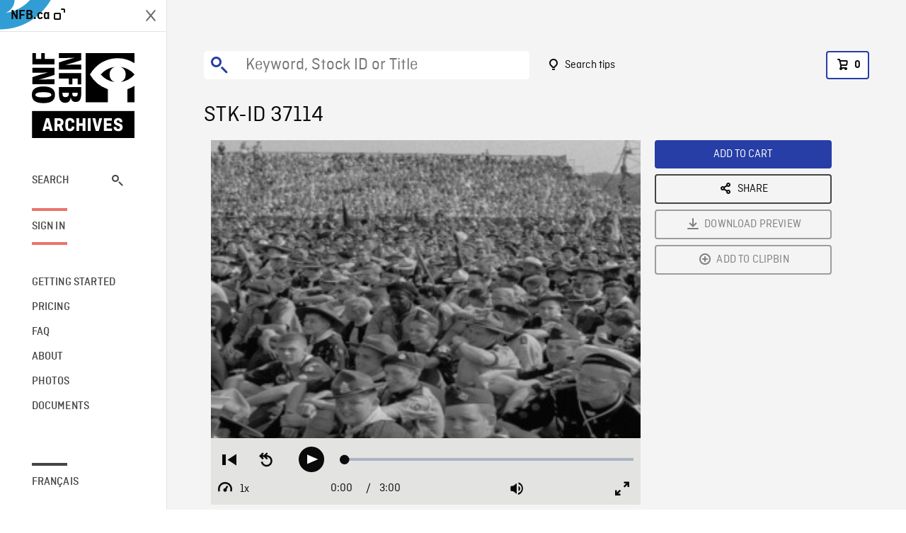

--- FILE ---
content_type: text/html; charset=utf-8
request_url: https://archives.nfb.ca/stockshot/37114/
body_size: 2897
content:


<!DOCTYPE html>
<html lang="en" class="brand-resize">
  <head>
    <!-- SEO Browser -->
    <meta charset="utf-8">
    <meta http-equiv="X-UA-Compatible" content="IE=edge">
    <meta name="viewport" content="width=device-width,initial-scale=1.0">

    <!-- SEO Robot -->
    <meta name="theme-color" content="#0085CA">
    <meta name="robots" content="index,follow">
    <meta name="googlebot" content="index,follow">

    
  





  <!-- SEO Title / Description / Alternate link -->
  <title>STK-ID 37114 - NFB Archives</title>
  <meta name="description" content="Scout jamboree in Canada; Shots of masses of Scouts in grandstand. Several CUs and MSs of boys looking on, of Scouts walking. Shot of Panamanian flag being lowered. Early evening shots of crowd in grandstand including civilian spectators." />
  <link rel="alternate" hreflang="fr" href="https://archives.onf.ca/plan/37114/" />

  <!-- Open Graph Share -->
  <meta property="og:title" content="STK-ID 37114">
  <meta property="og:description" content="Scout jamboree in Canada; Shots of masses of Scouts in grandstand. Several CUs and MSs of boys looking on, of Scouts walking. Shot of Panamanian flag being lowered. Early evening shots of crowd in grandstand including civilian spectators.">
  <meta property="og:site_name" content="NFB Archives">
  <meta property="og:locale" content="en">
  <meta property="og:type" content="website">
  
  <meta property="og:image" content="https://www3.nfb.ca/stk_hd_ana/VI58630.000/55-322-8-N-04/37114/37114_Thumbnails.jpg">
  

  <!-- Twitter Share -->
  <meta property="twitter:card'" content="summary_large_image">
  <meta property="twitter:title" content="STK-ID 37114">
  <meta property="twitter:description" content="Scout jamboree in Canada; Shots of masses of Scouts in grandstand. Several CUs and MSs of boys looking on, of Scouts walking. Shot of Panamanian flag being lowered. Early evening shots of crowd in grandstand including civilian spectators.">
  
  <meta property="twitter:image" content="https://www3.nfb.ca/stk_hd_ana/VI58630.000/55-322-8-N-04/37114/37114_Thumbnails.jpg">
  
  
  
  <meta name="google-site-verification" content="qDg4hGiuziyUtDG0mNfCghEatUmV7SKKQZw3bYbxy1Q" />
  




    <link href="/vue/css/chunk-vendors.a5d03586.css" rel="stylesheet"/>
	<link href="/vue/css/app.d83a5b3d.css" rel="stylesheet"/>
	<script defer="defer" src="/vue/js/chunk-vendors.08ed79bc0ad2f885.min.js"></script>
	<script defer="defer" src="/vue/js/app.d0589b7be1192aa6.min.js"></script>
	<script>window.GENERATED_BY_DJANGO = false</script>
	<link href="/vue/favicon.ico" rel="icon"/>

    <link href="https://dkyhanv6paotz.cloudfront.net/onfca-prod/archives/static/css/loader.0b12b3005727.css" rel="stylesheet">
    
<script type="application/ld+json">
  {
    "@context": "https://schema.org",
    "@type": "VideoObject",
    "name": "Scout Jamboree",
    "description": "Scout jamboree in Canada\u003B Shots of masses of Scouts in grandstand. Several CUs and MSs of boys looking on, of Scouts walking. Shot of Panamanian flag being lowered. Early evening shots of crowd in grandstand including civilian spectators.",
    
    "thumbnailUrl": "https://www3.nfb.ca/stk_hd_ana/VI58630.000/55-322-8-N-04/37114/37114_Thumbnails.jpg",
    
    
    "duration": "PT0H3M0S",
    
    "contentUrl": "https://archives.nfb.ca/stockshots/videos/VI58630.000/55-322-8-N-04/37114/37114_WorkingCopy.mov",
    "uploadDate": "1955"
  }
</script>

  </head>
  <body class="no-js forceScrollY">
    <div id="app">
      
<h1>STK-ID 37114</h1>
<video controls poster="https://www3.nfb.ca/stk_hd_ana/VI58630.000/55-322-8-N-04/37114/37114_Thumbnails.jpg">
  <source src="https://archives.nfb.ca/stockshots/videos/VI58630.000/55-322-8-N-04/37114/37114_WorkingCopy.mov">
</video>

<p>Scout jamboree in Canada; Shots of masses of Scouts in grandstand. Several CUs and MSs of boys looking on, of Scouts walking. Shot of Panamanian flag being lowered. Early evening shots of crowd in grandstand including civilian spectators.</p>
<h2>DETAILS</h2>
<dl>
  <dt>Excerpt from</dt>
  <dd>Scout Jamboree</dd>

  
  <dt>Location</dt>
  <dd>Niagara-on-the-Lake</dd>
  

  
  <dt>Year</dt>
  <dd>1955</dd>
  

  
  <dt>Collection</dt>
  <dd>National Film Board</dd>
  

  

  
  <dt>Available formats</dt>
  <dd>Reel 35 mm, Digital Video Disk, HDCAM SR</dd>
  

  
  <dt>Shooting format</dt>
  <dd>35mm neg b&amp;w, 16mm eastman color neg, HDCAM SR 23.98fps</dd>
  

  
  <dt>Aspect ratio</dt>
  <dd>4/3, ANAMORPHIC_4/3</dd>
  

  
  <dt>Available resolutions</dt>
  <dd>1920 x 1080</dd>
  
</dl>

    </div>

    
<div id="archives-loader">
  <div class="logo">
    <img src="https://dkyhanv6paotz.cloudfront.net/onfca-prod/archives/static/archives-logo-v.2ed2b7370d04.svg" />
  </div>
</div>
    

<script>
window.VUE_APP_META_I18N = {
  "suffix": " - NFB Archives",
  "default": {
    "title": "NFB Archives",
    "description": "Our extensive stock footage and photos collection spans a wealth of content from Canada and around the world. Need colour footage of World War II? Climate change in the Arctic? You’ve come to the right place.\u000ACapturing over a century of history, our files and film reels are impeccably preserved, allowing for custom transfers to any resolution: SD, HD, 4K, 8K, etc."
  },
  "stockshot": {
    "title": "STK-ID {id}"
  },
  "search": {
    "title": "Search",
    "description": "Find the perfect shot with the NFB Archives advanced search tool. You can search by keywords, location, date or specific shot ID, and select multiple filters to better narrow down your results."
  },
  "cart": {
    "title": "Cart",
    "description": "Add NFB Archives stock footage to your cart to start the ordering process."
  },
  "request_list": {
    "title": "Your licence requests",
    "description": "Access the request history of your NFB Archives stock footage orders."
  },
  "request_detail": {
    "title": "Request",
    "description": "Start the ordering process by filling out the NFB Archives order request form, and then sending it to our sales agents."
  },
  "clipbin_list": {
    "title": "Clipbins",
    "description": "View all your clipbins from the NFB Archives website, and manage your different stock footage projects."
  },
  "clipbin_detail": {
    "title": "Clipbin",
    "description": "Create a clipbin to manage a project and to organize your shots on the NFB Archives stock footage platform."
  },
  "calculator": {
    "title": "Pricing calculator",
    "description": "Use the NFB Archives calculator to estimate the per\u002Dsecond price of the desired licence rights of your next stock footage order."
  },
  "404": {
    "title": "404",
    "description": "The page you are trying to reach cannot be found. Contact NFB Archives to draw this error to our attention."
  }
}
</script>

    <script src="https://dkyhanv6paotz.cloudfront.net/onfca-prod/archives/static/js/loader.1015c52469a2.js"></script>
    

    <script>
      window.VUE_APP_GTM_ID = "GTM-NMCS2FB"
      window.VUE_APP_GTM_SECOND_ID = "GTM-NLQ6TKD"
      window.VUE_APP_THUMBNAIL_PATTERN = "https://dkyhanv6paotz.cloudfront.net/live/fit-in/{width}x{height}/{path}"
      window.VUE_APP_GTM_USER_ID = ""
      window.ARCHIVES_CLIENT_ID = "013331"
      
      window.GENERATED_BY_DJANGO = true
    </script>
  </body>
</html>
